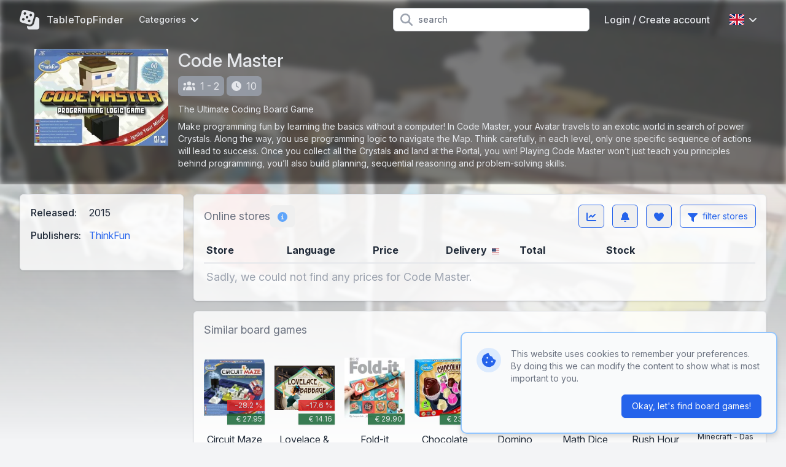

--- FILE ---
content_type: text/html; charset=UTF-8
request_url: https://www.tabletopfinder.eu/en/boardgame/1038/code-master
body_size: 13038
content:
<!DOCTYPE html>
<html lang="en">
<head>
    <meta charset="UTF-8" />
    <meta name="viewport" content="width=device-width, initial-scale=1.0" />
    <meta name="theme-color" content="#3182ce" />
    <meta http-equiv="X-UA-Compatible" content="ie=edge">
                        <link rel="alternate" hreflang="de" href="https://www.tabletopfinder.eu/de/boardgame/1038/code-master" />
                    <link rel="alternate" hreflang="en" href="https://www.tabletopfinder.eu/en/boardgame/1038/code-master" />
                    <link rel="alternate" hreflang="es" href="https://www.tabletopfinder.eu/es/boardgame/1038/code-master" />
                    <link rel="alternate" hreflang="fr" href="https://www.tabletopfinder.eu/fr/boardgame/1038/code-master" />
                    <link rel="alternate" hreflang="it" href="https://www.tabletopfinder.eu/it/boardgame/1038/code-master" />
                    <link rel="alternate" hreflang="nl" href="https://www.tabletopfinder.eu/nl/boardgame/1038/code-master" />
                <script type="application/ld+json">{"@context":"https://schema.org","@type":"Product","productID":"1038","name":"Code Master","url":"https://www.tabletopfinder.eu/en/boardgame/1038/code-master","image":"https://cdn.anyfinder.eu/assets/38L3BqWAwPDsOifCx1eUuJAmUapnqJajjtB2CTBOT48bmQ1TJQHQyfMjv7Oo9uCH","description":"The Ultimate Coding Board Game Make programming fun by learning the basics without a computer! In Code Master, your Avatar travels to an exotic world in search of power Crystals. Along the way, you use programming logic to navigate the Map. Think carefully, in each level, only one specific sequence of actions will lead to success. Once you collect all the Crystals and land at the Portal, you win! Playing Code Master won’t just teach you principles behind programming, you’ll also build planning, sequential reasoning and problem-solving skills.","gtin13":["0019275019501"],"offers":{"@type":"AggregateOffer","highPrice":21.24,"lowPrice":21.24,"priceCurrency":"EUR","offerCount":1,"offers":[{"@type":"Offer","availability":"https://schema.org/InStock","price":21.24,"priceCurrency":"EUR","itemCondition":"https://schema.org/NewCondition","seller":{"@type":"Organization","name":"Turol Games"},"url":"https://www.tabletopfinder.eu/en/boardgame/1038/code-master","priceValidUntil":"2025-12-07T06:58:12+01:00"}]},"brand":[{"@type":"Brand","name":"ThinkFun"}]}</script>

    <meta name="description" content="The Ultimate Coding Board Game Make programming fun by learning the basics without a computer! In Code Master, your Avatar travels to an exotic world in search of power Crystals." />
    <meta name="keywords" content="Code Master, ThinkFun, crystals, actions, map, gameboard, program, programming, computer, logic, sequence, portal" />

    <meta property="og:type" content="product" />
            <meta property="og:title" content="Code Master" />
        <meta property="twitter:title" content="Code Master">
                <meta property="og:url" content="https://www.tabletopfinder.eu/en/boardgame/1038/code-master" />
                <meta property="og:image" content="https://cdn.anyfinder.eu/assets/38L3BqWAwPDsOifCx1eUuJAmUapnqJajjtB2CTBOT48bmQ1TJQHQyfMjv7Oo9uCH" />
        <meta property="twitter:image" content="https://cdn.anyfinder.eu/assets/38L3BqWAwPDsOifCx1eUuJAmUapnqJajjtB2CTBOT48bmQ1TJQHQyfMjv7Oo9uCH">
                <meta property="og:description" content="The Ultimate Coding Board Game Make programming fun by learning the basics without a computer! In Code Master, your Avatar travels to an exotic world in search of power Crystals. Along the way, you use programming logic to navigate the Map." />
        <title>
                    The best prices today for Code Master - TableTopFinder
            </title>
    <link rel="shortcut icon" href="https://www.tabletopfinder.eu/favicon.ico">
    <link rel="apple-touch-icon" sizes="180x180" href="https://www.tabletopfinder.eu/favicon-180.png">
    <link rel="icon" type="image/png" sizes="32x32" href="https://www.tabletopfinder.eu/favicon-32.png">
    <link rel="icon" type="image/png" sizes="16x16" href="https://www.tabletopfinder.eu/favicon-16.png">
    <link rel="preload" as="style" href="https://www.tabletopfinder.eu/build/assets/app-dbf4c14b.css" /><link rel="stylesheet" href="https://www.tabletopfinder.eu/build/assets/app-dbf4c14b.css" data-navigate-track="reload" />    <style>[x-cloak]{display: none;}</style>
    <link rel="modulepreload" href="https://www.tabletopfinder.eu/build/assets/app-ea6fc8aa.js" /><script type="module" src="https://www.tabletopfinder.eu/build/assets/app-ea6fc8aa.js" data-navigate-track="reload"></script>            <link rel="dns-prefetch" href="//cdn.anyfinder.eu">
        <script src="https://js.sentry-cdn.com/8122e2f7830c0aff164d91b0b0651ad0.min.js" crossorigin="anonymous"></script>
                    <script async src="https://www.googletagmanager.com/gtag/js?id=UA-48163154-8"></script>
            <script>window.dataLayer=window.dataLayer||[];function gtag(){dataLayer.push(arguments)}gtag("js",new Date);gtag("config","UA-48163154-8");</script>
                            <script>(function(w,d,t,r,u){var f,n,i;w[u]=w[u]||[],f=function(){var o={ti:"247005139"};o.q=w[u];w[u]=new UET(o);w[u].push("pageLoad");w[u].push("consent","default",{"ad_storage":"denied"})},n=d.createElement(t),n.src=r,n.async=1,n.onload=n.onreadystatechange=function(){var s=this.readyState;s&&s!=="loaded"&&s!=="complete"||(f(),n.onload=n.onreadystatechange=null)},i=d.getElementsByTagName(t)[0],i.parentNode.insertBefore(n,i)})(window,document,"script","//bat.bing.com/bat.js","uetq");</script>
            </head>
<body
    id="tabletopfinder"
            style="--background-url:url('https://cdn.anyfinder.eu/assets/IxYJd8DVUHUsvDjnVjkeWkZsXrQhALd0N4q8tArqFHxN2Nb1Lzhe9NF82G8dYfIV?blur=2');"
    >
            <div
    id="tabletopfinder-hero"
    class="no-padding backdrop"
>
    <nav id="top" x-data="{catFamOpen:false,languageOpen:false,mobileOpen:false,userOpen:false}">
    <div class="container">
        <div class="flex justify-between h-16">
            <div class="flex px-2 lg:px-0">
                <a href="https://www.tabletopfinder.eu/en" class="brand" title="TableTopFinder">
                    <svg fill="currentColor" xmlns="http://www.w3.org/2000/svg" viewBox="0 0 512 512"><path fill="currentColor" d="M141.4 2.3C103-8 63.5 14.8 53.3 53.2L2.5 242.7C-7.8 281.1 15 320.6 53.4 330.9l189.5 50.8c38.4 10.3 77.9-12.5 88.2-50.9l50.8-189.5c10.3-38.4-12.5-77.9-50.9-88.2L141.4 2.3zm23 205.7a32 32 0 1 1 55.4-32 32 32 0 1 1 -55.4 32zM79.2 220.3a32 32 0 1 1 32 55.4 32 32 0 1 1 -32-55.4zm185 96.4a32 32 0 1 1 -32-55.4 32 32 0 1 1 32 55.4zm9-208.4a32 32 0 1 1 32 55.4 32 32 0 1 1 -32-55.4zm-121 14.4a32 32 0 1 1 -32-55.4 32 32 0 1 1 32 55.4zM418 192L377.4 343.2c-17.2 64-83 102-147 84.9l-38.3-10.3 0 30.2c0 35.3 28.7 64 64 64l192 0c35.3 0 64-28.7 64-64l0-192c0-35.3-28.7-64-64-64L418 192z"/></svg>                                            <span class="hidden md:block">TableTopFinder</span>
                                    </a>
                <div class="nav-items mx-4">
            <div class="dropdown px-2 cursor-pointer" @click="catFamOpen=!catFamOpen" @click.outside="catFamOpen=false">
            <div class="flex items-center text-sm">
                Categories                <svg class="ml-2 w-3 inline-block" fill="currentColor" xmlns="http://www.w3.org/2000/svg" viewBox="0 0 384 512"><path fill="currentColor" d="M169.4 374.6c12.5 12.5 32.8 12.5 45.3 0l160-160c12.5-12.5 12.5-32.8 0-45.3s-32.8-12.5-45.3 0L192 306.7 54.6 169.4c-12.5-12.5-32.8-12.5-45.3 0s-12.5 32.8 0 45.3l160 160z"/></svg>
            </div>
            <div class="dropdown-body w-48 origin-left transition" x-cloak x-show="catFamOpen" x-transition.opacity.scale.duration.300ms>
                                    <a href="https://www.tabletopfinder.eu/en/category/board-games">board games</a>
                                    <a href="https://www.tabletopfinder.eu/en/category/card-games">card games</a>
                                    <a href="https://www.tabletopfinder.eu/en/category/cooperative-games">cooperative games</a>
                                    <a href="https://www.tabletopfinder.eu/en/category/kids-games">kids games</a>
                                    <a href="https://www.tabletopfinder.eu/en/category/party-games">party games</a>
                                    <a href="https://www.tabletopfinder.eu/en/category/strategy-games">strategy games</a>
                                    <a href="https://www.tabletopfinder.eu/en/category/war-games">war games</a>
                            </div>
        </div>
    </div>
            </div>
                            <form action="https://www.tabletopfinder.eu/en/boardgame/search" class="flex-1 flex items-center justify-center px-2 lg:justify-end">
                    <div class="max-w-lg w-full lg:max-w-xs">
                        <div class="relative">
                            <div class="absolute inset-y-0 left-0 pl-3 flex items-center pointer-events-none">
                                <svg class="h-5 w-5 text-gray-400" fill="currentColor" xmlns="http://www.w3.org/2000/svg" viewBox="0 0 512 512"><path fill="currentColor" d="M416 208c0 45.9-14.9 88.3-40 122.7L502.6 457.4c12.5 12.5 12.5 32.8 0 45.3s-32.8 12.5-45.3 0L330.7 376C296.3 401.1 253.9 416 208 416 93.1 416 0 322.9 0 208S93.1 0 208 0 416 93.1 416 208zM208 352a144 144 0 1 0 0-288 144 144 0 1 0 0 288z"/></svg>
                            </div>
                            <input type="search" name="query" maxlength="128" class="pl-10 leading-5 bg-white text-gray-800 placeholder-gray-500 focus:outline-none focus:placeholder-gray-400 sm:text-sm" placeholder="search">
                        </div>
                    </div>
                </form>
                        <div class="flex items-center lg:hidden">
                
                <button class="inline-flex items-center justify-center p-2 rounded-md text-gray-400 hover:text-gray-500 hover:bg-gray-100 focus:outline-none focus:ring-2 focus:ring-inset focus:ring-indigo-500" @click="mobileOpen=!mobileOpen">
                    <span class="sr-only">Open main menu</span>
                    <svg class="h-6 w-6" x-show="!mobileOpen" fill="currentColor" xmlns="http://www.w3.org/2000/svg" viewBox="0 0 448 512"><path fill="currentColor" d="M0 96C0 78.3 14.3 64 32 64l384 0c17.7 0 32 14.3 32 32s-14.3 32-32 32L32 128C14.3 128 0 113.7 0 96zM0 256c0-17.7 14.3-32 32-32l384 0c17.7 0 32 14.3 32 32s-14.3 32-32 32L32 288c-17.7 0-32-14.3-32-32zM448 416c0 17.7-14.3 32-32 32L32 448c-17.7 0-32-14.3-32-32s14.3-32 32-32l384 0c17.7 0 32 14.3 32 32z"/></svg>
                    <svg class="h-6 w-6" x-show="mobileOpen" x-cloak="1" fill="currentColor" xmlns="http://www.w3.org/2000/svg" viewBox="0 0 384 512"><path fill="currentColor" d="M55.1 73.4c-12.5-12.5-32.8-12.5-45.3 0s-12.5 32.8 0 45.3L147.2 256 9.9 393.4c-12.5 12.5-12.5 32.8 0 45.3s32.8 12.5 45.3 0L192.5 301.3 329.9 438.6c12.5 12.5 32.8 12.5 45.3 0s12.5-32.8 0-45.3L237.8 256 375.1 118.6c12.5-12.5 12.5-32.8 0-45.3s-32.8-12.5-45.3 0L192.5 210.7 55.1 73.4z"/></svg>
                </button>
            </div>
                            <div class="nav-items hidden lg:flex items-center" >
                                                                        <a href="https://www.tabletopfinder.eu/en/auth/login" class="px-4">Login / Create account</a>
                                                                                        <div class="dropdown" @click="languageOpen=!languageOpen" @click.outside="languageOpen=false">
                            <div class="flex items-center p-4 cursor-pointer">
                                <img alt="en" class="inline-block" loading="lazy" src="https://cdnjs.cloudflare.com/ajax/libs/flag-icon-css/3.5.0/flags/4x3/gb.svg" title="en" width="24" height="18"/>
                                <svg class="ml-2 w-3 inline-block" fill="currentColor" xmlns="http://www.w3.org/2000/svg" viewBox="0 0 384 512"><path fill="currentColor" d="M169.4 374.6c12.5 12.5 32.8 12.5 45.3 0l160-160c12.5-12.5 12.5-32.8 0-45.3s-32.8-12.5-45.3 0L192 306.7 54.6 169.4c-12.5-12.5-32.8-12.5-45.3 0s-12.5 32.8 0 45.3l160 160z"/></svg>
                            </div>
                            <div class="dropdown-body w-40 transition" x-cloak x-show="languageOpen" x-transition.opacity.scale.duration.300ms>
                                                                                                        <a href="https://www.tabletopfinder.eu/de/boardgame/1038/code-master">
                                        <img alt="Deutsch" class="inline-block mr-3" loading="lazy" src="https://cdnjs.cloudflare.com/ajax/libs/flag-icon-css/3.5.0/flags/4x3/de.svg" title="Deutsch" width="24" height="18"/>
 Deutsch
                                    </a>
                                                                                                                                            <a href="https://www.tabletopfinder.eu/es/boardgame/1038/code-master">
                                        <img alt="español" class="inline-block mr-3" loading="lazy" src="https://cdnjs.cloudflare.com/ajax/libs/flag-icon-css/3.5.0/flags/4x3/es.svg" title="español" width="24" height="18"/>
 español
                                    </a>
                                                                                                        <a href="https://www.tabletopfinder.eu/fr/boardgame/1038/code-master">
                                        <img alt="Français" class="inline-block mr-3" loading="lazy" src="https://cdnjs.cloudflare.com/ajax/libs/flag-icon-css/3.5.0/flags/4x3/fr.svg" title="Français" width="24" height="18"/>
 Français
                                    </a>
                                                                                                        <a href="https://www.tabletopfinder.eu/it/boardgame/1038/code-master">
                                        <img alt="Italiano" class="inline-block mr-3" loading="lazy" src="https://cdnjs.cloudflare.com/ajax/libs/flag-icon-css/3.5.0/flags/4x3/it.svg" title="Italiano" width="24" height="18"/>
 Italiano
                                    </a>
                                                                                                        <a href="https://www.tabletopfinder.eu/nl/boardgame/1038/code-master">
                                        <img alt="Nederlands" class="inline-block mr-3" loading="lazy" src="https://cdnjs.cloudflare.com/ajax/libs/flag-icon-css/3.5.0/flags/4x3/nl.svg" title="Nederlands" width="24" height="18"/>
 Nederlands
                                    </a>
                                                            </div>
                        </div>
                                    </div>
                    </div>
    </div>
    <div class="nav-mobile" x-cloak x-show="mobileOpen">
            <div class="nav-mobile-items">
                            <a href="https://www.tabletopfinder.eu/en/category/board-games">board games</a>
                            <a href="https://www.tabletopfinder.eu/en/category/card-games">card games</a>
                            <a href="https://www.tabletopfinder.eu/en/category/cooperative-games">cooperative games</a>
                            <a href="https://www.tabletopfinder.eu/en/category/kids-games">kids games</a>
                            <a href="https://www.tabletopfinder.eu/en/category/party-games">party games</a>
                            <a href="https://www.tabletopfinder.eu/en/category/strategy-games">strategy games</a>
                            <a href="https://www.tabletopfinder.eu/en/category/war-games">war games</a>
                    </div>
                <div class="nav-mobile-items pt-3 border-t-2 border-gray-600">
                            <a href="https://www.tabletopfinder.eu/en/auth/login"><div class="inline-block w-8"><svg class="h-4" fill="currentColor" xmlns="http://www.w3.org/2000/svg" viewBox="0 0 448 512"><path fill="currentColor" d="M224 248a120 120 0 1 0 0-240 120 120 0 1 0 0 240zm-29.7 56C95.8 304 16 383.8 16 482.3 16 498.7 29.3 512 45.7 512l356.6 0c16.4 0 29.7-13.3 29.7-29.7 0-98.5-79.8-178.3-178.3-178.3l-59.4 0z"/></svg></div>Login / Create account</a>
                    </div>
                <div class="flex p-3 border-t-2 border-gray-600">
                                            <a href="https://www.tabletopfinder.eu/de/boardgame/1038/code-master" class="flex-1 py-3 text-center">
                    <img alt="Deutsch" class="inline-block" loading="lazy" src="https://cdnjs.cloudflare.com/ajax/libs/flag-icon-css/3.5.0/flags/4x3/de.svg" title="Deutsch" width="36" height="27"/>
                </a>
                                                            <a href="https://www.tabletopfinder.eu/es/boardgame/1038/code-master" class="flex-1 py-3 text-center">
                    <img alt="español" class="inline-block" loading="lazy" src="https://cdnjs.cloudflare.com/ajax/libs/flag-icon-css/3.5.0/flags/4x3/es.svg" title="español" width="36" height="27"/>
                </a>
                                            <a href="https://www.tabletopfinder.eu/fr/boardgame/1038/code-master" class="flex-1 py-3 text-center">
                    <img alt="Français" class="inline-block" loading="lazy" src="https://cdnjs.cloudflare.com/ajax/libs/flag-icon-css/3.5.0/flags/4x3/fr.svg" title="Français" width="36" height="27"/>
                </a>
                                            <a href="https://www.tabletopfinder.eu/it/boardgame/1038/code-master" class="flex-1 py-3 text-center">
                    <img alt="Italiano" class="inline-block" loading="lazy" src="https://cdnjs.cloudflare.com/ajax/libs/flag-icon-css/3.5.0/flags/4x3/it.svg" title="Italiano" width="36" height="27"/>
                </a>
                                            <a href="https://www.tabletopfinder.eu/nl/boardgame/1038/code-master" class="flex-1 py-3 text-center">
                    <img alt="Nederlands" class="inline-block" loading="lazy" src="https://cdnjs.cloudflare.com/ajax/libs/flag-icon-css/3.5.0/flags/4x3/nl.svg" title="Nederlands" width="36" height="27"/>
                </a>
                    </div>
    
</div>
</nav>
    <div class="content container"><div id="product-header" class="container flex flex-col lg:flex-row -mx-4 lg:mx-0">
            <div class="w-full lg:w-1/5 lg:pr-4 mb-2 sm:mb-0">
            <picture>
        <source srcset="https://cdn.anyfinder.eu/assets/38L3BqWAwPDsOifCx1eUuJAmUapnqJajjtB2CTBOT48bmQ1TJQHQyfMjv7Oo9uCH?height=200&amp;output=webp" type="image/webp"/>
        <img alt="Code Master" height="200" width="278" src="https://cdn.anyfinder.eu/assets/38L3BqWAwPDsOifCx1eUuJAmUapnqJajjtB2CTBOT48bmQ1TJQHQyfMjv7Oo9uCH?height=200" title="Code Master" />
    </picture>
        </div>
        <div class="w-full lg:flex-1">
            <h1 class="text-3xl font-medium mb-2">Code Master</h1>
                            <div class="tag" title="players" aria-hidden="true">
                    <svg fill="currentColor" xmlns="http://www.w3.org/2000/svg" viewBox="0 0 640 512"><path fill="currentColor" d="M320 16a104 104 0 1 1 0 208 104 104 0 1 1 0-208zM96 88a72 72 0 1 1 0 144 72 72 0 1 1 0-144zM0 416c0-70.7 57.3-128 128-128 12.8 0 25.2 1.9 36.9 5.4-32.9 36.8-52.9 85.4-52.9 138.6l0 16c0 11.4 2.4 22.2 6.7 32L32 480c-17.7 0-32-14.3-32-32l0-32zm521.3 64c4.3-9.8 6.7-20.6 6.7-32l0-16c0-53.2-20-101.8-52.9-138.6 11.7-3.5 24.1-5.4 36.9-5.4 70.7 0 128 57.3 128 128l0 32c0 17.7-14.3 32-32 32l-86.7 0zM472 160a72 72 0 1 1 144 0 72 72 0 1 1 -144 0zM160 432c0-88.4 71.6-160 160-160s160 71.6 160 160l0 16c0 17.7-14.3 32-32 32l-256 0c-17.7 0-32-14.3-32-32l0-16z"/></svg>1 - 2
                </div>
                            <div class="tag" title="time" aria-hidden="true">
                    <svg fill="currentColor" xmlns="http://www.w3.org/2000/svg" viewBox="0 0 512 512"><path fill="currentColor" d="M256 0a256 256 0 1 1 0 512 256 256 0 1 1 0-512zM232 120l0 136c0 8 4 15.5 10.7 20l96 64c11 7.4 25.9 4.4 33.3-6.7s4.4-25.9-6.7-33.3L280 243.2 280 120c0-13.3-10.7-24-24-24s-24 10.7-24 24z"/></svg>10
                </div>
                                        <div class="mt-3 text-sm markdown">
                                            <p>The Ultimate Coding Board Game</p>
<p>Make programming fun by learning the basics without a computer! In Code Master, your Avatar travels to an exotic world in search of power Crystals. Along the way, you use programming logic to navigate the Map. Think carefully, in each level, only one specific sequence of actions will lead to success. Once you collect all the Crystals and land at the Portal, you win! Playing Code Master won’t just teach you principles behind programming, you’ll also build planning, sequential reasoning and problem-solving skills.</p>
                                    </div>
                    </div>
    </div></div>
</div>
    <div class="container mt-4">
        <div class="flex flex-col-reverse lg:flex-row">
            <div class="w-full lg:w-3/10 lg:pr-4">
                <div class="box" id="product-properties">
        <div class="body "><table>
                                                    <tr>
                                <th>Released:</th>
                                <td class="pb-3">
                                                                        2015
                                </td>
                            </tr>
                                                <tr>
        <th>Publishers:</th>
        <td class="pb-3">
            <a class="block py-2 lg:inline truncate" href="https://www.tabletopfinder.eu/en/company/thinkfun" title="ThinkFun">ThinkFun</a>
            </td>
    </tr>
                    </table></div>
    </div>
            </div>
            <div class="w-full">
                <div class="box mb-4" id="product-prices" x-data="{&quot;expanded&quot;:true,&quot;infoModal&quot;:false,&quot;listModal&quot;:false,&quot;settingsModal&quot;:false,&quot;subscribeModal&quot;:false,&quot;priceHistoryModal&quot;:false,&quot;version&quot;:null,&quot;rowIndex&quot;:0,&quot;mobileRowIndex&quot;:0}">
            <div class="title title-font"><div class="flex flex-initial items-center">
                Online stores                <button class="btn  border-0 text-blue-400 hover:text-blue-600 hidden md:inline-block" @click.prevent="infoModal=true" title="Online storesinfo" x-cloak="x-cloak"><svg class="inline-block h-4 w-4" fill="currentColor" xmlns="http://www.w3.org/2000/svg" viewBox="0 0 512 512"><path fill="currentColor" d="M256 512a256 256 0 1 0 0-512 256 256 0 1 0 0 512zM224 160a32 32 0 1 1 64 0 32 32 0 1 1 -64 0zm-8 64l48 0c13.3 0 24 10.7 24 24l0 88 8 0c13.3 0 24 10.7 24 24s-10.7 24-24 24l-80 0c-13.3 0-24-10.7-24-24s10.7-24 24-24l24 0 0-64-24 0c-13.3 0-24-10.7-24-24s10.7-24 24-24z"/></svg></button>
            </div>
            <div class="flex-initial ml-auto">
                <button class="btn  border-blue-600 text-blue-600 hover:bg-blue-600 hover:text-gray-50 relative mr-2" title="price history" rel="noindex" @click.prevent="priceHistoryModal=true" x-cloak="x-cloak"><svg class="inline-block h-4 w-4" fill="currentColor" xmlns="http://www.w3.org/2000/svg" viewBox="0 0 512 512"><path fill="currentColor" d="M64 64c0-17.7-14.3-32-32-32S0 46.3 0 64L0 400c0 44.2 35.8 80 80 80l400 0c17.7 0 32-14.3 32-32s-14.3-32-32-32L80 416c-8.8 0-16-7.2-16-16L64 64zm406.6 86.6c12.5-12.5 12.5-32.8 0-45.3s-32.8-12.5-45.3 0L320 210.7 262.6 153.4c-12.5-12.5-32.8-12.5-45.3 0l-96 96c-12.5 12.5-12.5 32.8 0 45.3s32.8 12.5 45.3 0l73.4-73.4 57.4 57.4c12.5 12.5 32.8 12.5 45.3 0l128-128z"/></svg></button>
                                    <button class="btn  border-blue-600 text-blue-600 hover:bg-blue-600 hover:text-gray-50 relative mr-2" title="Subscribe to board game" rel="noindex" @click.prevent="subscribeModal=true" x-cloak="x-cloak"><svg class="inline-block h-4 w-4" fill="currentColor" xmlns="http://www.w3.org/2000/svg" viewBox="0 0 448 512"><path fill="currentColor" d="M224 0c-17.7 0-32 14.3-32 32l0 3.2C119 50 64 114.6 64 192l0 21.7c0 48.1-16.4 94.8-46.4 132.4L7.8 358.3C2.7 364.6 0 372.4 0 380.5 0 400.1 15.9 416 35.5 416l376.9 0c19.6 0 35.5-15.9 35.5-35.5 0-8.1-2.7-15.9-7.8-22.2l-9.8-12.2C400.4 308.5 384 261.8 384 213.7l0-21.7c0-77.4-55-142-128-156.8l0-3.2c0-17.7-14.3-32-32-32zM162 464c7.1 27.6 32.2 48 62 48s54.9-20.4 62-48l-124 0z"/></svg></button>
                    <button class="btn  border-blue-600 text-blue-600 hover:bg-blue-600 hover:text-gray-50 relative mr-2" title="Add to board game list" rel="noindex" @click.prevent="listModal=true" x-cloak="x-cloak"><svg class="inline-block h-4 w-4" fill="currentColor" xmlns="http://www.w3.org/2000/svg" viewBox="0 0 512 512"><path fill="currentColor" d="M241 87.1l15 20.7 15-20.7C296 52.5 336.2 32 378.9 32 452.4 32 512 91.6 512 165.1l0 2.6c0 112.2-139.9 242.5-212.9 298.2-12.4 9.4-27.6 14.1-43.1 14.1s-30.8-4.6-43.1-14.1C139.9 410.2 0 279.9 0 167.7l0-2.6C0 91.6 59.6 32 133.1 32 175.8 32 216 52.5 241 87.1z"/></svg></button>
                                <a href="https://www.tabletopfinder.eu/en/visitor/settings?returnTo=en%2Fboardgame%2F1038%2Fcode-master" class="btn  border-blue-600 text-blue-600 hover:bg-blue-600 hover:text-gray-50" rel="noindex" @click.prevent="settingsModal=true" title="filter stores"><svg class="inline-block h-4 w-4 mr-1" fill="currentColor" xmlns="http://www.w3.org/2000/svg" viewBox="0 0 512 512"><path fill="currentColor" d="M32 64C19.1 64 7.4 71.8 2.4 83.8S.2 109.5 9.4 118.6L192 301.3 192 416c0 8.5 3.4 16.6 9.4 22.6l64 64c9.2 9.2 22.9 11.9 34.9 6.9S320 492.9 320 480l0-178.7 182.6-182.6c9.2-9.2 11.9-22.9 6.9-34.9S492.9 64 480 64L32 64z"/></svg>
                    <span class="hidden lg:inline">filter stores</span></a>
            </div></div>
        <div class="body "><table class="price-grid desktop">
            <thead>
                <tr>
                    <th>Store</th>
                                            <th class="language">Language</th>
                                                            <th>Price</th>
                                            <th class="whitespace-nowrap">
                            Delivery                            <a href="https://www.tabletopfinder.eu/en/visitor/settings?returnTo=en%2Fboardgame%2F1038%2Fcode-master">
                                <img alt="us" class="inline-block inline-block h-4 w-4 pl-1" loading="lazy" src="https://cdnjs.cloudflare.com/ajax/libs/flag-icon-css/3.5.0/flags/4x3/us.svg" title="us"/>
                            </a>
                        </th>
                        <th>Total</th>
                                        <th class="icon">Stock</th>
                    <th class="out">&nbsp;</th>
                </tr>
            </thead>
            <tbody>
                            </tbody>
            <tfoot>
                <tr>
                                            <td colspan="7" class="text-lg text-gray-400">Sadly, we could not find any prices for Code Master.</td>
                                                        </tr>
            </tfoot>
        </table>
        <table class="price-grid mobile">
            <thead>
                <tr>
                    <th>Store</th>
                                            <th class="language">Language</th>
                                                            <th>Price</th>
                    <th class="icon">Stock</th>
                    <th class="out">&nbsp;</th>
                </tr>
            </thead>
            <tbody>
                            </tbody>
            <tfoot>
                <tr>
                                            <td colspan="5" class="text-lg text-gray-400">Sadly, we could not find any prices for Code Master.</td>
                                                        </tr>
            </tfoot>
        </table>
        <div x-cloak x-show="infoModal"
     x-transition.opacity.duration.300ms
     class="fixed inset-0 z-top bg-gray-500 transition-opacity bg-opacity-75 "
     @click.self="infoModal=false"
>
    <div class="box modal text-base small markdown text-gray-500">
            <div class="title title-font"><div class="flex-initial">Online stores</div>
                                        <div @click="infoModal=false" class="close"><svg fill="currentColor" xmlns="http://www.w3.org/2000/svg" viewBox="0 0 384 512"><path fill="currentColor" d="M55.1 73.4c-12.5-12.5-32.8-12.5-45.3 0s-12.5 32.8 0 45.3L147.2 256 9.9 393.4c-12.5 12.5-12.5 32.8 0 45.3s32.8 12.5 45.3 0L192.5 301.3 329.9 438.6c12.5 12.5 32.8 12.5 45.3 0s12.5-32.8 0-45.3L237.8 256 375.1 118.6c12.5-12.5 12.5-32.8 0-45.3s-32.8-12.5-45.3 0L192.5 210.7 55.1 73.4z"/></svg></div></div>
        <div class="body "><div class="mb-3"><p>This table shows all web stores where the product is available and can be delivered to the country you selected.</p>
<p>If you want to view all stores, regardless of country, you can select 'Hide delivery costs' when filtering stores.</p>
</div>
            <small class="block bg-gray-200 rounded p-3"><p>This website can earn a small commission from products bought through one of the links below. This commission has no impact on the price the visitor will pay at this store.</p>
</small></div>
    </div>
</div>
        <div x-cloak x-show="settingsModal"
     x-transition.opacity.duration.300ms
     class="fixed inset-0 z-top bg-gray-500 transition-opacity bg-opacity-75 "
     @click.self="settingsModal=false"
>
    <div class="box modal text-base small markdown text-gray-500">
            <div class="title title-font"><div class="flex-initial">visitor settings</div>
                                        <div @click="settingsModal=false" class="close"><svg fill="currentColor" xmlns="http://www.w3.org/2000/svg" viewBox="0 0 384 512"><path fill="currentColor" d="M55.1 73.4c-12.5-12.5-32.8-12.5-45.3 0s-12.5 32.8 0 45.3L147.2 256 9.9 393.4c-12.5 12.5-12.5 32.8 0 45.3s32.8 12.5 45.3 0L192.5 301.3 329.9 438.6c12.5 12.5 32.8 12.5 45.3 0s12.5-32.8 0-45.3L237.8 256 375.1 118.6c12.5-12.5 12.5-32.8 0-45.3s-32.8-12.5-45.3 0L192.5 210.7 55.1 73.4z"/></svg></div></div>
        <div class="body "><form
    method="post"
    action="https://www.tabletopfinder.eu/en/visitor/settings"
    >
    <input type="hidden" name="_token" value="rajecdFjIP9sq3Ry1x6bCRDnCHtc5SISoVj8woJI" autocomplete="off">    <div class="w-full sm:grid sm:grid-cols-5 sm:gap-4 sm:pt-5">
        <label for="countryCode" class="block text-sm font-medium leading-5 text-gray-700 sm:mt-px sm:col-span-2">
            Country            <small class="block text-gray-500">This will be used to calculate delivery costs and removes stores that do not deliver here.</small>
        </label>
        <div class="mt-1 sm:mt-0 sm:col-span-3">
            <select id="countryCode" name="countryCode">
                <option value="" >(hide delivery costs)</option>
                                    <option value="dz" >Algeria</option>
                                    <option value="ad" >Andorra</option>
                                    <option value="ar" >Argentina</option>
                                    <option value="am" >Armenia</option>
                                    <option value="au" >Australia</option>
                                    <option value="at" >Austria</option>
                                    <option value="by" >Belarus</option>
                                    <option value="be" >Belgium</option>
                                    <option value="bo" >Bolivia</option>
                                    <option value="br" >Brazil</option>
                                    <option value="bg" >Bulgaria</option>
                                    <option value="ca" >Canada</option>
                                    <option value="cl" >Chile</option>
                                    <option value="cn" >China</option>
                                    <option value="co" >Colombia</option>
                                    <option value="cr" >Costa Rica</option>
                                    <option value="hr" >Croatia</option>
                                    <option value="cy" >Cyprus</option>
                                    <option value="cz" >Czech Republic</option>
                                    <option value="dk" >Denmark</option>
                                    <option value="ec" >Ecuador</option>
                                    <option value="ee" >Estonia</option>
                                    <option value="fo" >Faroe Islands</option>
                                    <option value="fi" >Finland</option>
                                    <option value="fr" >France</option>
                                    <option value="ge" >Georgia</option>
                                    <option value="de" >Germany</option>
                                    <option value="gr" >Greece</option>
                                    <option value="gl" >Greenland</option>
                                    <option value="hk" >Hong Kong</option>
                                    <option value="hu" >Hungary</option>
                                    <option value="in" >India</option>
                                    <option value="id" >Indonesian</option>
                                    <option value="ir" >Iran</option>
                                    <option value="iq" >Iraq</option>
                                    <option value="ie" >Ireland</option>
                                    <option value="il" >Israel</option>
                                    <option value="it" >Italy</option>
                                    <option value="jp" >Japan</option>
                                    <option value="kz" >Kazakhstan</option>
                                    <option value="lv" >Latvia</option>
                                    <option value="lb" >Lebanon</option>
                                    <option value="lt" >Lithuania</option>
                                    <option value="lu" >Luxemburg</option>
                                    <option value="mk" >macedonia</option>
                                    <option value="my" >Malaysia</option>
                                    <option value="mt" >Malta</option>
                                    <option value="mx" >Mexico</option>
                                    <option value="md" >Moldova</option>
                                    <option value="nl" >Netherlands</option>
                                    <option value="nz" >New Zealand</option>
                                    <option value="no" >Norway</option>
                                    <option value="pk" >Pakistan</option>
                                    <option value="pe" >Peru</option>
                                    <option value="ph" >Philippines</option>
                                    <option value="pl" >Poland</option>
                                    <option value="pt" >Portugal</option>
                                    <option value="re" >Reunion</option>
                                    <option value="ro" >Romania</option>
                                    <option value="ru" >Russia</option>
                                    <option value="sa" >Saudi Arabia</option>
                                    <option value="rs" >Serbia</option>
                                    <option value="sg" >singapore</option>
                                    <option value="sk" >Slovakia</option>
                                    <option value="si" >Slovenia</option>
                                    <option value="za" >South Africa</option>
                                    <option value="kr" >South Korea</option>
                                    <option value="es" >Spain</option>
                                    <option value="se" >Sweden</option>
                                    <option value="ch" >Switzerland</option>
                                    <option value="tw" >Taiwan</option>
                                    <option value="th" >Thailand</option>
                                    <option value="tn" >Tunisia</option>
                                    <option value="tr" >Turkey</option>
                                    <option value="ua" >Ukraine</option>
                                    <option value="ae" >United Arab Emirates</option>
                                    <option value="gb" >United Kingdom</option>
                                    <option value="us" selected>United States</option>
                                    <option value="uy" >Uruguay</option>
                                    <option value="vn" >Vietnam</option>
                            </select>
        </div>
                    <div class="alert bg-blue-100 sm:col-span-5">
                    <div class="text-sm text-blue-700"><a href="https://www.tabletopfinder.eu/en/auth/login?urs=product-filter">Login or register an account</a> to access more price filters.</div>
    </div>
            </div>
    <div class="mt-8 border-t border-gray-200 pt-5">
        <div class="flex">
                            <button class="btn  border-blue-600 text-blue-600 hover:bg-blue-600 hover:text-gray-50 mr-3" type="button" @click="settingsModal=false">Cancel</button>
                        <button class="btn  border-blue-600 bg-blue-600 text-gray-50 hover:bg-blue-700 hover:text-gray-50" type="submit">Save</button>
        </div>
    </div>
</form></div>
    </div>
</div>
        <div x-cloak x-show="priceHistoryModal"
     x-transition.opacity.duration.300ms
     class="fixed inset-0 z-top bg-gray-500 transition-opacity bg-opacity-75 "
     @click.self="priceHistoryModal=false"
>
    <div class="box modal text-base">
            <div class="title title-font"><div class="flex-initial">Code Master price history</div>
                                        <div @click="priceHistoryModal=false" class="close"><svg fill="currentColor" xmlns="http://www.w3.org/2000/svg" viewBox="0 0 384 512"><path fill="currentColor" d="M55.1 73.4c-12.5-12.5-32.8-12.5-45.3 0s-12.5 32.8 0 45.3L147.2 256 9.9 393.4c-12.5 12.5-12.5 32.8 0 45.3s32.8 12.5 45.3 0L192.5 301.3 329.9 438.6c12.5 12.5 32.8 12.5 45.3 0s12.5-32.8 0-45.3L237.8 256 375.1 118.6c12.5-12.5 12.5-32.8 0-45.3s-32.8-12.5-45.3 0L192.5 210.7 55.1 73.4z"/></svg></div></div>
        <div class="body "><img loading="lazy" src="https://cdn.anyfinder.eu/price-history/108920?language=en&amp;country=us" alt="Code Master price history" title="Code Master price history" class="mx-auto" />
            <div class="text-center text-xs text-gray-600">Amazon prices are not included in the price history</div></div>
    </div>
</div>
                                    <div x-cloak x-show="subscribeModal"
     x-transition.opacity.duration.300ms
     class="fixed inset-0 z-top bg-gray-500 transition-opacity bg-opacity-75 "
     @click.self="subscribeModal=false"
>
    <div class="box modal text-base small">
            <div class="title title-font"><div class="flex-initial">Subscribe to Code Master</div>
                                        <div @click="subscribeModal=false" class="close"><svg fill="currentColor" xmlns="http://www.w3.org/2000/svg" viewBox="0 0 384 512"><path fill="currentColor" d="M55.1 73.4c-12.5-12.5-32.8-12.5-45.3 0s-12.5 32.8 0 45.3L147.2 256 9.9 393.4c-12.5 12.5-12.5 32.8 0 45.3s32.8 12.5 45.3 0L192.5 301.3 329.9 438.6c12.5 12.5 32.8 12.5 45.3 0s12.5-32.8 0-45.3L237.8 256 375.1 118.6c12.5-12.5 12.5-32.8 0-45.3s-32.8-12.5-45.3 0L192.5 210.7 55.1 73.4z"/></svg></div></div>
        <div class="body "><div class="alert bg-blue-100">
                    <div class="text-sm text-blue-700"><a href="https://www.tabletopfinder.eu/en/auth/login?urs=price-notifications">Login or register an account</a> to be able to receive notifications when the price for your favorite board games drops below a set value.</div>
    </div></div>
    </div>
</div>
                <div x-cloak x-show="listModal"
     x-transition.opacity.duration.300ms
     class="fixed inset-0 z-top bg-gray-500 transition-opacity bg-opacity-75 "
     @click.self="listModal=false"
>
    <div class="box modal text-base small">
            <div class="title title-font"><div class="flex-initial">Add to board game list</div>
                                        <div @click="listModal=false" class="close"><svg fill="currentColor" xmlns="http://www.w3.org/2000/svg" viewBox="0 0 384 512"><path fill="currentColor" d="M55.1 73.4c-12.5-12.5-32.8-12.5-45.3 0s-12.5 32.8 0 45.3L147.2 256 9.9 393.4c-12.5 12.5-12.5 32.8 0 45.3s32.8 12.5 45.3 0L192.5 301.3 329.9 438.6c12.5 12.5 32.8 12.5 45.3 0s12.5-32.8 0-45.3L237.8 256 375.1 118.6c12.5-12.5 12.5-32.8 0-45.3s-32.8-12.5-45.3 0L192.5 210.7 55.1 73.4z"/></svg></div></div>
        <div class="body "><div class="alert bg-blue-100">
                    <div class="text-sm text-blue-700"><a href="https://www.tabletopfinder.eu/en/auth/login?urs=product-lists">Login or register an account</a> to create product lists that can be shared with friends.</div>
    </div></div>
    </div>
</div></div>
    </div>

                                                                                        <div class="box mb-4">
            <div class="title title-font">Similar board games</div>
        <div class="body grid gap-4 grid-cols-2 lg:grid-cols-4 xl:grid-cols-8"><a href="https://www.tabletopfinder.eu/en/boardgame/2874/circuit-maze" class="product" title="Circuit Maze">
    <div class="img">
        <picture>
        <source srcset="https://cdn.anyfinder.eu/assets/LzbcSGtTl4q4eAiNOCFSqCf6A2CrooIinDCOHOnc6dxGmHB1MT95SOChzj9JDTrW?height=128&amp;output=webp" type="image/webp"/>
        <img alt="Circuit Maze" height="128" width="140" src="https://cdn.anyfinder.eu/assets/LzbcSGtTl4q4eAiNOCFSqCf6A2CrooIinDCOHOnc6dxGmHB1MT95SOChzj9JDTrW?height=128" loading="lazy" />
    </picture>
                    <div class="tags">
                                    <div class="bg-red-600">-28.2 %</div>
                                <div class="bg-green-800">
                    &euro;&nbsp;27.95                </div>
            </div>
            </div>
    <h6 class="xl:text-base ">
        Circuit Maze
    </h6>
</a>
<a href="https://www.tabletopfinder.eu/en/boardgame/14111/lovelace-babbage" class="product" title="Lovelace &amp; Babbage">
    <div class="img">
        <picture>
        <source srcset="https://cdn.anyfinder.eu/assets/c614ff9c2b73884192cf2cd50d7b2eafc776333858c0c3cdd3caba685f2d17f9?height=128&amp;output=webp" type="image/webp"/>
        <img alt="Lovelace &amp; Babbage" height="128" width="177" src="https://cdn.anyfinder.eu/assets/c614ff9c2b73884192cf2cd50d7b2eafc776333858c0c3cdd3caba685f2d17f9?height=128" loading="lazy" />
    </picture>
                    <div class="tags">
                                    <div class="bg-red-600">-17.6 %</div>
                                <div class="bg-green-800">
                    &euro;&nbsp;14.16                </div>
            </div>
            </div>
    <h6 class="xl:text-base ">
        Lovelace &amp; Babbage
    </h6>
</a>
<a href="https://www.tabletopfinder.eu/en/boardgame/2539/fold-it" class="product" title="Fold-it">
    <div class="img">
        <picture>
        <source srcset="https://cdn.anyfinder.eu/assets/anid7l2WWMOmR7unziU1JC4Cwq42FWmoavVHN2lgjNf0V07GAGtvy4jpac0SSOTL?height=128&amp;output=webp" type="image/webp"/>
        <img alt="Fold-it" height="128" width="128" src="https://cdn.anyfinder.eu/assets/anid7l2WWMOmR7unziU1JC4Cwq42FWmoavVHN2lgjNf0V07GAGtvy4jpac0SSOTL?height=128" loading="lazy" />
    </picture>
                    <div class="tags">
                                <div class="bg-green-800">
                    &euro;&nbsp;29.90                </div>
            </div>
            </div>
    <h6 class="xl:text-base ">
        Fold-it
    </h6>
</a>
<a href="https://www.tabletopfinder.eu/en/boardgame/13524/chocolate-fix" class="product" title="Chocolate Fix">
    <div class="img">
        <picture>
        <source srcset="https://cdn.anyfinder.eu/assets/AQA1UIzGpOhBTG9UMUg4q6v1PNbRfF552Igi1s949HmwTuhDN92lOwtXbR0Tp251?height=128&amp;output=webp" type="image/webp"/>
        <img alt="Chocolate Fix" height="128" width="131" src="https://cdn.anyfinder.eu/assets/AQA1UIzGpOhBTG9UMUg4q6v1PNbRfF552Igi1s949HmwTuhDN92lOwtXbR0Tp251?height=128" loading="lazy" />
    </picture>
                    <div class="tags">
                                <div class="bg-green-800">
                    &euro;&nbsp;23.25                </div>
            </div>
            </div>
    <h6 class="xl:text-base ">
        Chocolate Fix
    </h6>
</a>
<a href="https://www.tabletopfinder.eu/en/boardgame/46281/domino-maze" class="product" title="Domino Maze">
    <div class="img">
        <picture>
        <source srcset="https://cdn.anyfinder.eu/assets/jDPuAGmtOgoOs1q8TVJ5EZhcqNKmqohg1hoKOJ9m6yPhCBwjIGmvzoKJIqh0ioBP?height=128&amp;output=webp" type="image/webp"/>
        <img alt="Domino Maze" height="128" width="131" src="https://cdn.anyfinder.eu/assets/jDPuAGmtOgoOs1q8TVJ5EZhcqNKmqohg1hoKOJ9m6yPhCBwjIGmvzoKJIqh0ioBP?height=128" loading="lazy" />
    </picture>
                    <div class="tags">
                                <div class="bg-green-800">
                    &euro;&nbsp;38.86                </div>
            </div>
            </div>
    <h6 class="xl:text-base ">
        Domino Maze
    </h6>
</a>
<a href="https://www.tabletopfinder.eu/en/boardgame/17799/math-dice" class="product" title="Math Dice">
    <div class="img">
        <picture>
        <source srcset="https://cdn.anyfinder.eu/assets/NF7MdLE3CNtQE2aNsSlGyAOe8hpFwWUN0OoDaiG6RBQ8GPCJt3bGLQoaLpFxnLUm?height=128&amp;output=webp" type="image/webp"/>
        <img alt="Math Dice" height="128" width="70" src="https://cdn.anyfinder.eu/assets/NF7MdLE3CNtQE2aNsSlGyAOe8hpFwWUN0OoDaiG6RBQ8GPCJt3bGLQoaLpFxnLUm?height=128" loading="lazy" />
    </picture>
                    <div class="tags">
                                <div class="bg-green-800">
                    &euro;&nbsp;9.51                </div>
            </div>
            </div>
    <h6 class="xl:text-base ">
        Math Dice
    </h6>
</a>
<a href="https://www.tabletopfinder.eu/en/boardgame/1505/rush-hour-shift" class="product" title="Rush Hour Shift">
    <div class="img">
        <picture>
        <source srcset="https://cdn.anyfinder.eu/assets/Jrwdv5y8LqaifDUj2Wu38FWIyVbst3glSbTEjeVQz5LQp4szQ6Ma8ds5OzgSwlgE?height=128&amp;output=webp" type="image/webp"/>
        <img alt="Rush Hour Shift" height="128" width="160" src="https://cdn.anyfinder.eu/assets/Jrwdv5y8LqaifDUj2Wu38FWIyVbst3glSbTEjeVQz5LQp4szQ6Ma8ds5OzgSwlgE?height=128" loading="lazy" />
    </picture>
            </div>
    <h6 class="xl:text-base ">
        Rush Hour Shift
    </h6>
</a>
<a href="https://www.tabletopfinder.eu/en/boardgame/29565/minecraft-das-magnetische-reisespiel" class="product" title="Minecraft - Das magnetische Reisespiel">
    <div class="img">
        <picture>
        <source srcset="https://cdn.anyfinder.eu/assets/wHRiDJIMKiVmr3TscLespL8C6n0xWD9Q7FnPLMUol6pF2tHFzSp8aTKDsN7hHncd?height=128&amp;output=webp" type="image/webp"/>
        <img alt="Minecraft - Das magnetische Reisespiel" height="128" width="76" src="https://cdn.anyfinder.eu/assets/wHRiDJIMKiVmr3TscLespL8C6n0xWD9Q7FnPLMUol6pF2tHFzSp8aTKDsN7hHncd?height=128" loading="lazy" />
    </picture>
                    <div class="tags">
                                <div class="bg-green-800">
                    &euro;&nbsp;10.99                </div>
            </div>
            </div>
    <h6 class="xl:text-xs text-xs">
        Minecraft - Das magnetische Reisespiel
    </h6>
</a></div>
    </div>
                                                    <div class="box mb-4" id="product-keywords">
        <div class="body "><a href="https://www.tabletopfinder.eu/en/boardgame/search?query=keyword%3Acrystals">crystals</a>
                                                    <a href="https://www.tabletopfinder.eu/en/boardgame/search?query=keyword%3Aactions">actions</a>
                                                    <a href="https://www.tabletopfinder.eu/en/boardgame/search?query=keyword%3Amap">map</a>
                                                    <a href="https://www.tabletopfinder.eu/en/boardgame/search?query=keyword%3Agameboard">gameboard</a>
                                                    <a href="https://www.tabletopfinder.eu/en/boardgame/search?query=keyword%3Aprogram">program</a>
                                                    <a href="https://www.tabletopfinder.eu/en/boardgame/search?query=keyword%3Aprogramming">programming</a>
                                                    <a href="https://www.tabletopfinder.eu/en/boardgame/search?query=keyword%3Acomputer">computer</a>
                                                    <a href="https://www.tabletopfinder.eu/en/boardgame/search?query=keyword%3Alogic">logic</a>
                                                    <a href="https://www.tabletopfinder.eu/en/boardgame/search?query=keyword%3Asequence">sequence</a>
                                                    <a href="https://www.tabletopfinder.eu/en/boardgame/search?query=keyword%3Aportal">portal</a></div>
    </div>
                            </div>
        </div>
    </div>
    <footer id="bottom">
    <div class="nav-container">
        <nav>
            <a href="https://www.tabletopfinder.eu/en/info/faq">
                F.A.Q.
            </a>
            <a href="https://www.tabletopfinder.eu/en/info/contact">
                Contact
            </a>
            <a href="https://www.tabletopfinder.eu/en/info/about">
                About TableTopFinder            </a>
        </nav>
        <nav class="my-4">
            <a href="https://www.tabletopfinder.eu/en" target="_blank" rel="noopener" title="The lowest prices for board games">
                <svg fill="currentColor" xmlns="http://www.w3.org/2000/svg" viewBox="0 0 512 512"><path fill="currentColor" d="M141.4 2.3C103-8 63.5 14.8 53.3 53.2L2.5 242.7C-7.8 281.1 15 320.6 53.4 330.9l189.5 50.8c38.4 10.3 77.9-12.5 88.2-50.9l50.8-189.5c10.3-38.4-12.5-77.9-50.9-88.2L141.4 2.3zm23 205.7a32 32 0 1 1 55.4-32 32 32 0 1 1 -55.4 32zM79.2 220.3a32 32 0 1 1 32 55.4 32 32 0 1 1 -32-55.4zm185 96.4a32 32 0 1 1 -32-55.4 32 32 0 1 1 32 55.4zm9-208.4a32 32 0 1 1 32 55.4 32 32 0 1 1 -32-55.4zm-121 14.4a32 32 0 1 1 -32-55.4 32 32 0 1 1 32 55.4zM418 192L377.4 343.2c-17.2 64-83 102-147 84.9l-38.3-10.3 0 30.2c0 35.3 28.7 64 64 64l192 0c35.3 0 64-28.7 64-64l0-192c0-35.3-28.7-64-64-64L418 192z"/></svg> TableTopFinder
            </a>
            <a href="https://www.toybricksfinder.eu/en" target="_blank" rel="noopener" title="The best deals on Lego® Sets">
                <svg fill="currentColor" xmlns="http://www.w3.org/2000/svg" viewBox="0 0 512 512"><path fill="currentColor" d="M284-1.3c-17.3-10-38.7-10-56 0L143.8 47.3c-17.3 10-28 28.5-28 48.5l0 101.9-88.3 51c-17.3 10-28 28.5-28 48.5l0 97.3c0 20 10.7 38.5 28 48.5l84.3 48.6c17.3 10 38.7 10 56 0l88.3-51 88.3 51c17.3 10 38.7 10 56 0L484.5 443c17.3-10 28-28.5 28-48.5l0-97.3c0-20-10.7-38.5-28-48.5l-88.3-51 0-101.9c0-20-10.7-38.5-28-48.5L284-1.3zM232 292.6l0 106.5-88.3 51c-1.2 .7-2.6 1.1-4 1.1l0-105.3 92.3-53.3zm231.4 .6c.7 1.2 1.1 2.6 1.1 4l0 97.3c0 2.9-1.5 5.5-4 6.9l-84.3 48.6c-1.2 .7-2.6 1.1-4 1.1l0-105.3 91.2-52.6zM348.3 95.8l0 101.9-92.3 53.3 0-106.5 91.2-52.6c.7 1.2 1.1 2.6 1.1 4z"/></svg> ToyBricksFinder
            </a>
            <a href="https://www.puzzlefinder.eu/en" target="_blank" rel="noopener" title="Puzzles for all ages at the best prices">
                <svg fill="currentColor" xmlns="http://www.w3.org/2000/svg" viewBox="0 0 512 512"><path fill="currentColor" d="M224 0c35.3 0 64 21.5 64 48 0 10.4-4.4 20-12 27.9-6.6 6.9-12 15.3-12 24.9 0 15 12.2 27.2 27.2 27.2l44.8 0c26.5 0 48 21.5 48 48l0 44.8c0 15 12.2 27.2 27.2 27.2 9.5 0 18-5.4 24.9-12 7.9-7.5 17.5-12 27.9-12 26.5 0 48 28.7 48 64s-21.5 64-48 64c-10.4 0-20.1-4.4-27.9-12-6.9-6.6-15.3-12-24.9-12-15 0-27.2 12.2-27.2 27.2L384 464c0 26.5-21.5 48-48 48l-56.8 0c-12.8 0-23.2-10.4-23.2-23.2 0-9.2 5.8-17.3 13.2-22.8 11.6-8.7 18.8-20.7 18.8-34 0-26.5-28.7-48-64-48s-64 21.5-64 48c0 13.3 7.2 25.3 18.8 34 7.4 5.5 13.2 13.5 13.2 22.8 0 12.8-10.4 23.2-23.2 23.2L48 512c-26.5 0-48-21.5-48-48L0 343.2c0-12.8 10.4-23.2 23.2-23.2 9.2 0 17.3 5.8 22.8 13.2 8.7 11.6 20.7 18.8 34 18.8 26.5 0 48-28.7 48-64s-21.5-64-48-64c-13.3 0-25.3 7.2-34 18.8-5.5 7.4-13.5 13.2-22.8 13.2-12.8 0-23.2-10.4-23.2-23.2L0 176c0-26.5 21.5-48 48-48l108.8 0c15 0 27.2-12.2 27.2-27.2 0-9.5-5.4-18-12-24.9-7.5-7.9-12-17.5-12-27.9 0-26.5 28.7-48 64-48z"/></svg> PuzzleFinder
            </a>
            <a href="https://www.playmofinder.eu/en" target="_blank" rel="noopener" title="The best prices for Playmobil® Sets">
                <svg fill="currentColor" xmlns="http://www.w3.org/2000/svg" viewBox="0 0 512 512"><path fill="currentColor" d="M256 512a256 256 0 1 0 0-512 256 256 0 1 0 0 512zM386.7 308.9c11.9-3.7 23.9 6.3 19.6 18.1-22.4 61.3-81.3 105.1-150.3 105.1S128.1 388.2 105.7 326.9c-4.3-11.8 7.7-21.8 19.6-18.1 39.2 12.2 83.7 19.1 130.7 19.1s91.5-6.9 130.7-19.1zM144 208a32 32 0 1 1 64 0 32 32 0 1 1 -64 0zm192-32a32 32 0 1 1 0 64 32 32 0 1 1 0-64z"/></svg> PlaymoFinder
            </a>
            <a href="https://www.perfumefinder.eu/en" target="_blank" rel="noopener" title="The best price for your fragrance">
                <svg fill="currentColor" xmlns="http://www.w3.org/2000/svg" viewBox="0 0 576 512"><path fill="currentColor" d="M160 32l0 80 128 0 0-80c0-17.7-14.3-32-32-32L192 0c-17.7 0-32 14.3-32 32zm0 128c-53 0-96 43-96 96l0 208c0 26.5 21.5 48 48 48l224 0c26.5 0 48-21.5 48-48l0-208c0-53-43-96-96-96l-128 0zm64 96a80 80 0 1 1 0 160 80 80 0 1 1 0-160zM448 48c0-1.4-1-3-2.2-3.6L416 32 403.6 2.2C403 1 401.4 0 400 0s-3 1-3.6 2.2L384 32 354.2 44.4c-1.2 .6-2.2 2.2-2.2 3.6 0 1.4 1 3 2.2 3.6L384 64 396.4 93.8C397 95 398.6 96 400 96s3-1 3.6-2.2L416 64 445.8 51.6C447 51 448 49.4 448 48zm76.4 45.8C525 95 526.6 96 528 96s3-1 3.6-2.2L544 64 573.8 51.6c1.2-.6 2.2-2.2 2.2-3.6 0-1.4-1-3-2.2-3.6L544 32 531.6 2.2C531 1 529.4 0 528 0s-3 1-3.6 2.2L512 32 482.2 44.4c-1.2 .6-2.2 2.2-2.2 3.6 0 1.4 1 3 2.2 3.6L512 64 524.4 93.8zm7.2 100.4c-.6-1.2-2.2-2.2-3.6-2.2s-3 1-3.6 2.2L512 224 482.2 236.4c-1.2 .6-2.2 2.2-2.2 3.6 0 1.4 1 3 2.2 3.6L512 256 524.4 285.8c.6 1.2 2.2 2.2 3.6 2.2s3-1 3.6-2.2L544 256 573.8 243.6c1.2-.6 2.2-2.2 2.2-3.6 0-1.4-1-3-2.2-3.6L544 224 531.6 194.2zM512 144c0-1.4-1-3-2.2-3.6L480 128 467.6 98.2C467 97 465.4 96 464 96s-3 1-3.6 2.2L448 128 418.2 140.4c-1.2 .6-2.2 2.2-2.2 3.6 0 1.4 1 3 2.2 3.6L448 160 460.4 189.8c.6 1.2 2.2 2.2 3.6 2.2s3-1 3.6-2.2L480 160 509.8 147.6c1.2-.6 2.2-2.2 2.2-3.6z"/></svg> PerfumeFinder
            </a>
        </nav>
        <div class="copy">
            <div class="social">
    <a href="https://www.facebook.com/TableTopFinder/" target="_blank" rel="noopener">
        <span class="sr-only">Facebook</span>
        <svg class="h-6 w-6" fill="currentColor" viewBox="0 0 24 24" aria-hidden="true">
            <path fill-rule="evenodd" d="M22 12c0-5.523-4.477-10-10-10S2 6.477 2 12c0 4.991 3.657 9.128 8.438 9.878v-6.987h-2.54V12h2.54V9.797c0-2.506 1.492-3.89 3.777-3.89 1.094 0 2.238.195 2.238.195v2.46h-1.26c-1.243 0-1.63.771-1.63 1.562V12h2.773l-.443 2.89h-2.33v6.988C18.343 21.128 22 16.991 22 12z" clip-rule="evenodd" />
        </svg>
    </a>

    <a href="https://www.instagram.com/tabletopfinder/" target="_blank" rel="noopener">
        <span class="sr-only">Instagram</span>
        <svg class="h-6 w-6" fill="currentColor" viewBox="0 0 24 24" aria-hidden="true">
            <path fill-rule="evenodd" d="M12.315 2c2.43 0 2.784.013 3.808.06 1.064.049 1.791.218 2.427.465a4.902 4.902 0 011.772 1.153 4.902 4.902 0 011.153 1.772c.247.636.416 1.363.465 2.427.048 1.067.06 1.407.06 4.123v.08c0 2.643-.012 2.987-.06 4.043-.049 1.064-.218 1.791-.465 2.427a4.902 4.902 0 01-1.153 1.772 4.902 4.902 0 01-1.772 1.153c-.636.247-1.363.416-2.427.465-1.067.048-1.407.06-4.123.06h-.08c-2.643 0-2.987-.012-4.043-.06-1.064-.049-1.791-.218-2.427-.465a4.902 4.902 0 01-1.772-1.153 4.902 4.902 0 01-1.153-1.772c-.247-.636-.416-1.363-.465-2.427-.047-1.024-.06-1.379-.06-3.808v-.63c0-2.43.013-2.784.06-3.808.049-1.064.218-1.791.465-2.427a4.902 4.902 0 011.153-1.772A4.902 4.902 0 015.45 2.525c.636-.247 1.363-.416 2.427-.465C8.901 2.013 9.256 2 11.685 2h.63zm-.081 1.802h-.468c-2.456 0-2.784.011-3.807.058-.975.045-1.504.207-1.857.344-.467.182-.8.398-1.15.748-.35.35-.566.683-.748 1.15-.137.353-.3.882-.344 1.857-.047 1.023-.058 1.351-.058 3.807v.468c0 2.456.011 2.784.058 3.807.045.975.207 1.504.344 1.857.182.466.399.8.748 1.15.35.35.683.566 1.15.748.353.137.882.3 1.857.344 1.054.048 1.37.058 4.041.058h.08c2.597 0 2.917-.01 3.96-.058.976-.045 1.505-.207 1.858-.344.466-.182.8-.398 1.15-.748.35-.35.566-.683.748-1.15.137-.353.3-.882.344-1.857.048-1.055.058-1.37.058-4.041v-.08c0-2.597-.01-2.917-.058-3.96-.045-.976-.207-1.505-.344-1.858a3.097 3.097 0 00-.748-1.15 3.098 3.098 0 00-1.15-.748c-.353-.137-.882-.3-1.857-.344-1.023-.047-1.351-.058-3.807-.058zM12 6.865a5.135 5.135 0 110 10.27 5.135 5.135 0 010-10.27zm0 1.802a3.333 3.333 0 100 6.666 3.333 3.333 0 000-6.666zm5.338-3.205a1.2 1.2 0 110 2.4 1.2 1.2 0 010-2.4z" clip-rule="evenodd" />
        </svg>
    </a>

    <a href="https://twitter.com/tabletopfinder" target="_blank" rel="noopener">
        <span class="sr-only">Twitter</span>
        <svg class="h-6 w-6" fill="currentColor" viewBox="0 0 24 24" aria-hidden="true">
            <path d="M8.29 20.251c7.547 0 11.675-6.253 11.675-11.675 0-.178 0-.355-.012-.53A8.348 8.348 0 0022 5.92a8.19 8.19 0 01-2.357.646 4.118 4.118 0 001.804-2.27 8.224 8.224 0 01-2.605.996 4.107 4.107 0 00-6.993 3.743 11.65 11.65 0 01-8.457-4.287 4.106 4.106 0 001.27 5.477A4.072 4.072 0 012.8 9.713v.052a4.105 4.105 0 003.292 4.022 4.095 4.095 0 01-1.853.07 4.108 4.108 0 003.834 2.85A8.233 8.233 0 012 18.407a11.616 11.616 0 006.29 1.84" />
        </svg>
    </a>
</div>
            <p>TableTopFinder is a website by <a href="https://www.anyfinder.eu/">AnyFinder.eu</a></p>
        </div>
    </div>
</footer>
            <div wire:snapshot="{&quot;data&quot;:{&quot;email&quot;:null},&quot;memo&quot;:{&quot;id&quot;:&quot;mUezBBzwSgEuDysQXzZH&quot;,&quot;name&quot;:&quot;cookie-consent&quot;,&quot;path&quot;:&quot;en\/boardgame\/1038\/code-master&quot;,&quot;method&quot;:&quot;GET&quot;,&quot;children&quot;:[],&quot;scripts&quot;:[],&quot;assets&quot;:[],&quot;errors&quot;:[],&quot;locale&quot;:&quot;en&quot;},&quot;checksum&quot;:&quot;3bcdb6b24bead841d9685e0a8cc8a699d80225643b5d60f21b06dc02bd2436fc&quot;}" wire:effects="[]" wire:id="mUezBBzwSgEuDysQXzZH" id="cookie" class="ring-blue-300">
            <div class="md:flex md:items-start">
            <div class="mx-auto flex-shrink-0 flex items-center justify-center h-12 w-12 rounded-full bg-blue-100 text-blue-600 md:mx-0 md:h-10 md:w-10">
                <svg class="h-6 w-6" fill="currentColor" xmlns="http://www.w3.org/2000/svg" viewBox="0 0 512 512"><path fill="currentColor" d="M257.5 27.6c-.8-5.4-4.9-9.8-10.3-10.6-22.1-3.1-44.6 .9-64.4 11.4l-74 39.5C89.1 78.4 73.2 94.9 63.4 115L26.7 190.6c-9.8 20.1-13 42.9-9.1 64.9l14.5 82.8c3.9 22.1 14.6 42.3 30.7 57.9l60.3 58.4c16.1 15.6 36.6 25.6 58.7 28.7l83 11.7c22.1 3.1 44.6-.9 64.4-11.4l74-39.5c19.7-10.5 35.6-27 45.4-47.2l36.7-75.5c9.8-20.1 13-42.9 9.1-64.9-.9-5.3-5.3-9.3-10.6-10.1-51.5-8.2-92.8-47.1-104.5-97.4-1.8-7.6-8-13.4-15.7-14.6-54.6-8.7-97.7-52-106.2-106.8zM208 144a32 32 0 1 1 0 64 32 32 0 1 1 0-64zM144 336a32 32 0 1 1 64 0 32 32 0 1 1 -64 0zm224-64a32 32 0 1 1 0 64 32 32 0 1 1 0-64z"/></svg>
            </div>
            <div class="mt-3 text-center md:mt-0 md:ml-4 md:text-left">
                <p class="text-sm text-gray-500">This website uses cookies to remember your preferences. By doing this we can modify the content to show what is most important to you.</p>
            </div>
        </div>
        <div class="mt-5 md:mt-4 flex flex-row-reverse">
            <button class="btn  border-blue-600 bg-blue-600 text-gray-50 hover:bg-blue-700 hover:text-gray-50 w-full inline-flex justify-center shadow-sm px-4 md:ml-3 md:w-auto md:text-sm" wire:click="acceptCookies" wire:loading.class="loading" type="button"><svg class="animate-spin" fill="currentColor" xmlns="http://www.w3.org/2000/svg" viewBox="0 0 512 512"><path fill="currentColor" d="M208 48a48 48 0 1 1 96 0 48 48 0 1 1 -96 0zm0 416a48 48 0 1 1 96 0 48 48 0 1 1 -96 0zM48 208a48 48 0 1 1 0 96 48 48 0 1 1 0-96zm368 48a48 48 0 1 1 96 0 48 48 0 1 1 -96 0zM75 369.1A48 48 0 1 1 142.9 437 48 48 0 1 1 75 369.1zM75 75A48 48 0 1 1 142.9 142.9 48 48 0 1 1 75 75zM437 369.1A48 48 0 1 1 369.1 437 48 48 0 1 1 437 369.1z"/></svg> Okay, let's find board games!</button>
        </div>
    </div>
        <script data-navigate-once="true">window.livewireScriptConfig = {"csrf":"rajecdFjIP9sq3Ry1x6bCRDnCHtc5SISoVj8woJI","uri":"\/livewire\/update","progressBar":"","nonce":""};</script>
        <script>
        function openUrl(target, url) {
                            if (typeof gtag === 'function') {
                    gtag('event', 'conversion', {'send_to': 'AW-990246963/FkglCMibn94DELPwl9gD'});
                }
                                        window.uetq=window.uetq||[],window.uetq.push("event","",{event_label:"outbound_click"})
            
            if (target.nodeName === 'A' || target.parentElement.nodeName === 'A') {
                return;
            }

            window.open(url);
        }
    </script>
<script defer src="https://static.cloudflareinsights.com/beacon.min.js/vcd15cbe7772f49c399c6a5babf22c1241717689176015" integrity="sha512-ZpsOmlRQV6y907TI0dKBHq9Md29nnaEIPlkf84rnaERnq6zvWvPUqr2ft8M1aS28oN72PdrCzSjY4U6VaAw1EQ==" data-cf-beacon='{"version":"2024.11.0","token":"9799aecd428a4e06b622621c84df17ac","r":1,"server_timing":{"name":{"cfCacheStatus":true,"cfEdge":true,"cfExtPri":true,"cfL4":true,"cfOrigin":true,"cfSpeedBrain":true},"location_startswith":null}}' crossorigin="anonymous"></script>
</body>
</html>
